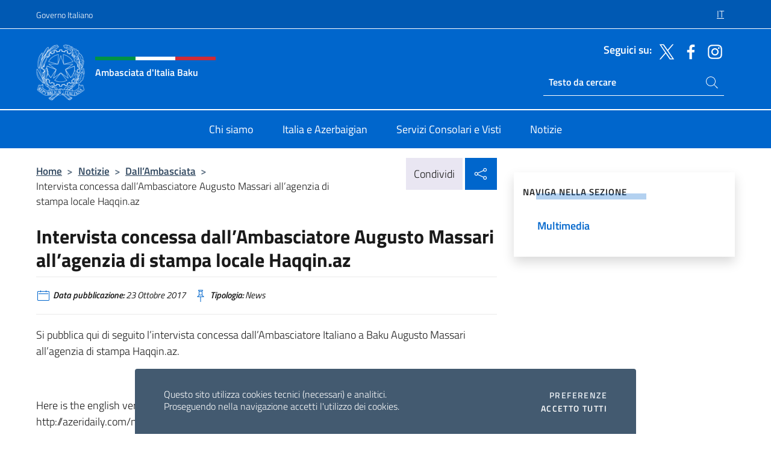

--- FILE ---
content_type: text/html; charset=UTF-8
request_url: https://ambbaku.esteri.it/it/news/dall_ambasciata/2017/10/intervista-concessa-dall-ambasciatore/
body_size: 12469
content:
<!DOCTYPE html>
<html lang="it-IT">
<head>
	<meta charset="UTF-8">
	<meta name="viewport" content="width=device-width, initial-scale=1, shrink-to-fit=no">
	<meta name="author" content="Ministero degli Affari Esteri e della Cooperazione Internazionale">
	<link rel="profile" href="https://gmpg.org/xfn/11">

	<title>Intervista concessa dall&#8217;Ambasciatore Augusto Massari all&#8217;agenzia di stampa locale Haqqin.az &#8211; Ambasciata d&#039;Italia Baku</title>
<meta name='robots' content='max-image-preview:large' />
	<style>img:is([sizes="auto" i], [sizes^="auto," i]) { contain-intrinsic-size: 3000px 1500px }</style>
	<link rel="alternate" hreflang="it" href="https://ambbaku.esteri.it/it/news/dall_ambasciata/2017/10/intervista-concessa-dall-ambasciatore/" />
<link rel="alternate" hreflang="x-default" href="https://ambbaku.esteri.it/it/news/dall_ambasciata/2017/10/intervista-concessa-dall-ambasciatore/" />
<link rel="alternate" type="application/rss+xml" title="Ambasciata d&#039;Italia Baku &raquo; Feed" href="https://ambbaku.esteri.it/it/feed/" />
<link rel="alternate" type="application/rss+xml" title="Ambasciata d&#039;Italia Baku &raquo; Feed dei commenti" href="https://ambbaku.esteri.it/it/comments/feed/" />
<link rel='stylesheet' id='iwy-search-autocomplete-css' href='https://ambbaku.esteri.it/wp-content/plugins/iwy-search-autocomplete/public/css/iwy-search-autocomplete-public.min.css?ver=1.0.0' media='all' />
<link rel='stylesheet' id='bootstrap-italia-css-css' href='https://ambbaku.esteri.it/wp-content/themes/sedi-tema/assets/css/bootstrap-italia.min.css?ver=2.5.0' media='all' />
<link rel='stylesheet' id='custom-style-css' href='https://ambbaku.esteri.it/wp-content/themes/sedi-tema/assets/css/custom.min.css?ver=2.5.0' media='all' />
<script id="wpml-cookie-js-extra">
var wpml_cookies = {"wp-wpml_current_language":{"value":"it","expires":1,"path":"\/"}};
var wpml_cookies = {"wp-wpml_current_language":{"value":"it","expires":1,"path":"\/"}};
</script>
<script defer src="https://ambbaku.esteri.it/wp-content/plugins/sitepress-multilingual-cms/res/js/cookies/language-cookie.js?ver=486900" id="wpml-cookie-js" defer data-wp-strategy="defer"></script>
<script defer src="https://ambbaku.esteri.it/wp-includes/js/jquery/jquery.min.js?ver=3.7.1" id="jquery-core-js"></script>
<link rel="https://api.w.org/" href="https://ambbaku.esteri.it/it/wp-json/" /><link rel="alternate" title="JSON" type="application/json" href="https://ambbaku.esteri.it/it/wp-json/wp/v2/posts/1473" /><link rel="EditURI" type="application/rsd+xml" title="RSD" href="https://ambbaku.esteri.it/xmlrpc.php?rsd" />

<link rel="canonical" href="https://ambbaku.esteri.it/it/news/dall_ambasciata/2017/10/intervista-concessa-dall-ambasciatore/" />
<link rel='shortlink' href='https://ambbaku.esteri.it/it/?p=1473' />
<link rel="alternate" title="oEmbed (JSON)" type="application/json+oembed" href="https://ambbaku.esteri.it/it/wp-json/oembed/1.0/embed?url=https%3A%2F%2Fambbaku.esteri.it%2Fit%2Fnews%2Fdall_ambasciata%2F2017%2F10%2Fintervista-concessa-dall-ambasciatore%2F" />
<link rel="alternate" title="oEmbed (XML)" type="text/xml+oembed" href="https://ambbaku.esteri.it/it/wp-json/oembed/1.0/embed?url=https%3A%2F%2Fambbaku.esteri.it%2Fit%2Fnews%2Fdall_ambasciata%2F2017%2F10%2Fintervista-concessa-dall-ambasciatore%2F&#038;format=xml" />
<meta name="generator" content="WPML ver:4.8.6 stt:65,27;" />
        <!-- Matomo -->
<script type="text/javascript">
  var _paq = window._paq = window._paq || [];
  /* tracker methods like "setCustomDimension" should be called before "trackPageView" */
  _paq.push(['trackPageView']);
  _paq.push(['enableLinkTracking']);
  (function() {
    var u="https://ingestion.webanalytics.italia.it/";
    _paq.push(['setTrackerUrl', u+'matomo.php']);
    _paq.push(['setSiteId', '39628']);
    var d=document, g=d.createElement('script'), s=d.getElementsByTagName('script')[0];
    g.type='text/javascript'; g.async=true; g.src=u+'matomo.js'; s.parentNode.insertBefore(g,s);
  })();
</script>
<!-- End Matomo Code -->

	<meta property="og:title" content="Intervista concessa dall&#8217;Ambasciatore Augusto Massari all&#8217;agenzia di stampa locale Haqqin.az"><meta property="og:type" content="article"><meta property="og:url" content="https://ambbaku.esteri.it/it/news/dall_ambasciata/2017/10/intervista-concessa-dall-ambasciatore/"><meta property="og:image" content="https://ambbaku.esteri.it/wp-content/themes/sedi-tema/assets/img/img-default.jpg"><meta property="og:description" content="Si pubblica qui di seguito l&#8217;intervista concessa dall&#8217;Ambasciatore Italiano a Baku Augusto Massari all&#8217;agenzia di stampa Haqqin.az.   Here is the english version of the interview of the Italian Ambassador: http://azeridaily.com/news/32902 Интервью Посла Италии на русском языке: https://haqqin.az/news/113616 İtaliya Səfirinin müsahibəsinin azərbaycan dilində oxumaq üçün bura klikləyin: http://virtualaz.org/uzbeuz/105553"><link rel="icon" href="https://ambbaku.esteri.it/wp-content/uploads/2023/04/repubblica-italiana-logo-scuro.png" sizes="32x32" />
<link rel="icon" href="https://ambbaku.esteri.it/wp-content/uploads/2023/04/repubblica-italiana-logo-scuro.png" sizes="192x192" />
<link rel="apple-touch-icon" href="https://ambbaku.esteri.it/wp-content/uploads/2023/04/repubblica-italiana-logo-scuro.png" />
<meta name="msapplication-TileImage" content="https://ambbaku.esteri.it/wp-content/uploads/2023/04/repubblica-italiana-logo-scuro.png" />
</head>

<body class="wp-singular post-template-default single single-post postid-1473 single-format-standard wp-custom-logo wp-theme-sedi-tema">

 <!-- Cookiebar -->
 <div class="cookiebar">
    <p>Questo sito utilizza cookies tecnici (necessari) e analitici. <br>Proseguendo nella navigazione accetti l'utilizzo dei cookies.</p>
    <div class="cookiebar-buttons">
        <button id="pref-modal" class="cookiebar-btn" data-bs-toggle="modal" data-bs-target="#modalcookie">Preferenze<span class="visually-hidden"> cookies</span></button>
        <button data-bs-accept="cookiebar" class="cookiebar-btn cookiebar-confirm">Accetto tutti<span class="visually-hidden">  i cookies</span></button>
    </div>
</div>

<div id="page" class="site">
	<!-- Skiplinks -->
	<div class="skiplinks">
    	<a class="visually-hidden visually-hidden-focusable" href="#primary">Salta al contenuto</a>
  	</div>
	
	<!-- Header del sito -->
	<header id="masthead" class="site-header it-header-wrapper it-header-sticky" data-bs-toggle="sticky" data-bs-position-type="fixed" data-bs-sticky-class-name="is-sticky" data-bs-target="#header-nav-wrapper">

	    <!-- Top bar del sito -->
		<div class="it-header-slim-wrapper thead-dark">
          <div class="container">
            <div class="row">
              <div class="col-12">
                <div class="it-header-slim-wrapper-content ps-0">
                  <a class="d-lg-block navbar-brand" href="https://www.governo.it/">Governo Italiano</a>
                  <div class="it-header-slim-right-zone"> 
                        <div class="row">
                          <div class="col-12">
                            <div class="link-list-wrapper">
                              <ul id="top-menu" class="link-list lang-menu list-inline"><li id="menu-item-wpml-ls-4-it" class="menu-item wpml-ls-slot-4 wpml-ls-item wpml-ls-item-it wpml-ls-current-language wpml-ls-menu-item wpml-ls-first-item wpml-ls-last-item menu-item-type-wpml_ls_menu_item menu-item-object-wpml_ls_menu_item menu-item-wpml-ls-4-it"><a href="https://ambbaku.esteri.it/it/news/dall_ambasciata/2017/10/intervista-concessa-dall-ambasciatore/" role="menuitem"><span class="text-white"><span class="wpml-ls-display">IT</span></span></a></li>
</ul>                              <!-- <ul class="link-list list-inline lang-menu">
                                <li class="list-inline-item">
                                  <a class="list-item text-white active" href="#"><span class="text-white">ITA</span></a>
                                </li>
                                <li class="list-inline-item">
                                  <a class="list-item text-white" href="#"><span class="text-white">ENG</span></a>
                                </li>
                                <li class="list-inline-item">
                                  <a class="list-item text-white" href="#"><span class="text-white">ARA</span></a>
                                </li>
                              </ul> -->
                            </div>
                          </div>
                        </div>        
                  </div>
                </div>
              </div>
            </div>
          </div>
        </div>
	
	<!-- Contenitore logo, cerca, social e menù -->
	<section class="it-nav-wrapper">
  <h2 class="visually-hidden">Intestazione sito, social e menù</h2>
		<div class="site-branding it-header-center-wrapper">
		
		<!-- Bandiera italiana o riga total white -->
		<div class="flag_container clearfix">
            <div class="white clearfix"></div>
            <div class="white clearfix"></div>
            <div class="white clearfix"></div>
        </div>

		<!-- Container elemnti -->
		<div class="container">
              <div class="row">
                <div class="col-12">
                  <div class="it-header-center-content-wrapper ps-0">
                    <div class="it-brand-wrapper">
					<a href="https://ambbaku.esteri.it/it/" rel="home">
              <picture>
                <source type="image/webp" srcset="https://ambbaku.esteri.it/wp-content/themes/sedi-tema/assets/img/logo-mae-2x.webp 2x, https://ambbaku.esteri.it/wp-content/themes/sedi-tema/assets/img/logo-mae.webp 1x">
                <source type="image/png" srcset="https://ambbaku.esteri.it/wp-content/themes/sedi-tema/assets/img/logo-mae.png">
                <img class="logo-img" width="82" height="94" src="https://ambbaku.esteri.it/wp-content/themes/sedi-tema/assets/img/logo-mae.png" alt="Logo Ambasciata d&#039;Italia Baku">
              </picture>
                <div class="it-brand-text ps-3 w-75">
                  <div class="flag_container clearfix logo-flag">
                    <div class="green clearfix"></div>
                    <div class="white clearfix"></div>
                    <div class="red clearfix"></div>
                  </div>
                                        <p class="no_toc title-site">Ambasciata d&#039;Italia Baku</p>
                                        <p class="site-description visually-hidden">Sito Ufficiale Ambasciata d&#039;Italia a Baku</p>
                                            </div>
                      </a>
                    </div>
                    <div class="it-right-zone flex-column header-right-column">
                                            <section class="it-socials d-none d-md-flex hidden-md">
                        <p class="h6 title-social">Seguici su:</p>
                        <ul>
                                                    <li>
                            <a aria-label="Vai al canale twitter" href="https://twitter.com/ItalyinBaku" target="_blank" rel="noopener">
                            <img class="ico-head" src="https://ambbaku.esteri.it/wp-content/themes/sedi-tema/assets/img/social-header/twitter-ico.svg" alt="Vai al canale twitter"/></a>
                          </li>
                                                    <li>
                            <a aria-label="Vai al canale facebook" href="https://www.facebook.com/ambasciatabaku/" target="_blank" rel="noopener">
                            <img class="ico-head" src="https://ambbaku.esteri.it/wp-content/themes/sedi-tema/assets/img/social-header/facebook-ico.svg" alt="Vai al canale facebook"/></a>
                          </li>
                                                    <li>
                            <a aria-label="Vai al canale instagram" href="https://www.instagram.com/italyinbaku/" target="_blank" rel="noopener">
                            <img class="ico-head" src="https://ambbaku.esteri.it/wp-content/themes/sedi-tema/assets/img/social-header/instagram-ico.svg" alt="Vai al canale instagram"/></a>
                          </li>
                                                  </ul>
                      </section>
                                            <section role="search" class="mt-auto it-search-wrapper">
		<h2 class="visually-hidden">Ricerca sito live</h2>
			<div class="form-group search-head" id="box-live-search">
				<label for="search-live" class="visually-hidden">Cerca nel sito</label>
				<input id="search-live" type="search" class="autocomplete text-white" placeholder="Testo da cercare" name="autocomplete">
				<span class="autocomplete-icon" aria-hidden="true">
					<svg class="icon icon-sm icon-white"><use xlink:href="https://ambbaku.esteri.it/wp-content/themes/sedi-tema/assets/svg/sprites.svg#it-search"></use></svg>
				</span>
				
				<ul class="autocomplete-search search-overlay" id="wrapper-lis-search">
				
					<li><a id="default-text" href="#">
						<span class="autocomplete-search-text">
							digita...</span>
						</a>
					</li>
					
				</ul>
			</div>        
			</section>                     
                    </div>
                  </div>
                </div>
              </div>
            </div>
		</div><!-- .site-branding -->
	
	<!-- Contenitore della navigazione -->
	<div id="header-nav-wrapper" class="it-header-navbar-wrapper">
		<div class="container">
			<div class="row">
				<div class="col-12">
					<nav id="site-navigation" class="main-navigation navbar navbar-expand-lg theme-dark-mobile">
					  <button class="custom-navbar-toggler" type="button" aria-controls="navbarNavQ" aria-expanded="false" aria-label="Mostra/Nascondi la navigazione" data-bs-toggle="navbarcollapsible" data-bs-target="#navbarNavQ">
                  <svg class="icon icon-light icon-sm"><use xlink:href="https://ambbaku.esteri.it/wp-content/themes/sedi-tema/assets/svg/sprites.svg#it-burger"></use></svg>
            </button>
						<div class="navbar-collapsable" id="navbarNavQ">
							<div class="overlay"></div>
							<div class="close-div bg-transparent">
								<button class="btn close-menu" type="button">
								<svg class="icon icon-lg icon-white">
                  <use xlink:href="https://ambbaku.esteri.it/wp-content/themes/sedi-tema/assets/svg/sprites.svg#it-close"></use>
                </svg>
								<span class="visually-hidden">Chiudi</span>
								</button>
							</div>
							<div class="menu-wrapper">
								<div class="logo-menu-mobile border-bottom p-4">
                  <div class="col-sm-8 pb-2">   
                  <span class="text-white h4">Menu</span>
                          </div>
								</div>
								<ul id="primary-menu" class="navbar-nav mx-auto"><li id="nav-menu-item-27" class="nav-item dropdown megamenu  menu-item-even menu-item-depth-0 menu-item menu-item-type-post_type menu-item-object-page"><a href="https://ambbaku.esteri.it/it/chi-siamo/" class="nav-link main-menu-link list-item"><span>Chi siamo</span></a><li id="nav-menu-item-26" class="nav-item dropdown megamenu  menu-item-even menu-item-depth-0 menu-item menu-item-type-post_type menu-item-object-page"><a href="https://ambbaku.esteri.it/it/italia-e-azerbaigian/" class="nav-link main-menu-link list-item"><span>Italia e Azerbaigian</span></a><li id="nav-menu-item-25" class="nav-item dropdown megamenu  menu-item-even menu-item-depth-0 menu-item menu-item-type-post_type menu-item-object-page"><a href="https://ambbaku.esteri.it/it/servizi-consolari-e-visti/" class="nav-link main-menu-link list-item"><span>Servizi Consolari e Visti</span></a><li id="nav-menu-item-24" class="nav-item dropdown megamenu  menu-item-even menu-item-depth-0 menu-item menu-item-type-post_type menu-item-object-page"><a href="https://ambbaku.esteri.it/it/news/" class="nav-link main-menu-link list-item"><span>Notizie</span></a></ul>                  <!-- Form ricerca mobile -->
								<div class="form-group mobile-search mt-2 p-2">
									<form role="search" method="get" action="https://ambbaku.esteri.it/it/">
										<input id="ricerca-mobile" name="s" type="search" placeholder="Cerca nel sito">
											
											<button type="submit" class="autocomplete-icon icon-search-submit-mobile" aria-hidden="true">
												<svg class="icon icon-sm icon-primary"><use xlink:href="https://ambbaku.esteri.it/wp-content/themes/sedi-tema/assets/svg/sprites.svg#it-search"></use></svg>
                        <span class="d-none">Cerca nel sito</span>
											</button>
										<label for="ricerca-mobile" class="visually-hidden">Cerca nel sito</label>
									</form>
								</div>
							</div><!-- .menu-wrapper -->
						</div><!-- .navbar-collapsable -->
					</nav><!-- #site-navigation -->
				</div>
			</div>
		</div>
	</div><!-- .it-header-navbar-wrapper -->
 </section>
</header><!-- #masthead -->
	<main id="primary" class="site-main container mt-3">
			<div class="row">
				<div class="col-lg-8">
					<!-- Breadcrumbs e social sharing -->
					<div class="row">
						<div class="col-lg-8">
							<nav class="breadcrumb-container" aria-label="breadcrumb"><ol class="breadcrumb"><li class="breadcrumb-item"><a href="https://ambbaku.esteri.it/it/">Home</a><span class="separator">&gt;</span></li><li class="breadcrumb-item"><li class="breadcrumb-item">
                                <a href="https://ambbaku.esteri.it/it/news/">Notizie</a></li><li class="breadcrumb-item"><span class="separator">&gt;</span></li><li class="breadcrumb-item">
                                <a href="https://ambbaku.esteri.it/it/news/dall_ambasciata/">Dall&#8217;Ambasciata</a></li><li class="breadcrumb-item"><span class="separator">&gt;</span></li><li class="breadcrumb-item active" aria-current="page">Intervista concessa dall&#8217;Ambasciatore Augusto Massari all&#8217;agenzia di stampa locale Haqqin.az</li></ol></nav>						</div>
						<div class="col-lg-4">
							
    <!-- Share button -->
    <div class="share_buttons reveal-content clearfix">
        <div class="share_buttons_container float-start clearfix pe-2">
            <a href="https://www.facebook.com/sharer/sharer.php?u=https://ambbaku.esteri.it/it/intervista-concessa-dall-ambasciatore/" title="Condividi su Facebook">
                <svg class="icon icon-lg icon-padded bg-primary icon-white">
                    <use xlink:href="https://ambbaku.esteri.it/wp-content/themes/sedi-tema/assets/svg/sprites.svg#it-facebook"></use>
                </svg>
                <span class="visually-hidden">Condividi su Facebook</span>
            </a>
            <a href="https://twitter.com/intent/tweet?url=https://ambbaku.esteri.it/it/intervista-concessa-dall-ambasciatore/" title="Condividi su Twitter">
                <svg class="icon icon-lg icon-padded bg-primary icon-white">
                    <use xlink:href="https://ambbaku.esteri.it/wp-content/themes/sedi-tema/assets/svg/sprites.svg#it-twitter"></use>
                </svg>
                <span class="visually-hidden">Condividi su Twitter</span>
            </a>
            <a href="https://api.whatsapp.com/send?text=https://ambbaku.esteri.it/it/intervista-concessa-dall-ambasciatore/" data-action="share/whatsapp/share" title="Condividi su Whatsapp">
                <svg class="icon icon-lg icon-padded bg-primary icon-white">
                    <use xlink:href="https://ambbaku.esteri.it/wp-content/themes/sedi-tema/assets/svg/sprites.svg#it-whatsapp"></use>
                </svg>
                <span class="visually-hidden">Condividi su Whatsapp</span>
            </a>
        </div>
        <!-- /share_buttons_container -->
        <span class="bg-light share-span">Condividi</span>
            <a href="#" onclick="return false" title="Condividi sui Social Network" class="share_buttons_trigger reveal-trigger">
                <svg class="icon icon-lg icon-padded bg-primary icon-white align-middle">
                  <use xlink:href="https://ambbaku.esteri.it/wp-content/themes/sedi-tema/assets/svg/sprites.svg#it-share"></use>
                </svg>
                <span class="visually-hidden">Condividi sui Social Network</span>
            </a>
    </div>						</div>
					</div>
		
<article id="post-1473" class="post-1473 post type-post status-publish format-standard hentry">
	
	<header class="entry-header">
		<h1 class="entry-title h3">Intervista concessa dall&#8217;Ambasciatore Augusto Massari all&#8217;agenzia di stampa locale Haqqin.az</h1>	</header><!-- .entry-header -->

	
		<div class="entry-meta">
					<ul class="list-inline">
        	<li class="list-inline-item">
				<svg class="icon icon-primary icon-sm">
					<use xlink:href="https://ambbaku.esteri.it/wp-content/themes/sedi-tema/assets/svg/sprites.svg#it-calendar"></use>
				</svg>
				<small>
					<b> Data pubblicazione:</b> 23 Ottobre 2017				</small>
				</li>
            <li class="list-inline-item">
				<svg class="icon icon-primary icon-sm">
					<use xlink:href="https://ambbaku.esteri.it/wp-content/themes/sedi-tema/assets/svg/sprites.svg#it-pin"></use>
				</svg>
				<small>
					<b>Tipologia:</b> News				</small>
			</li>
		</ul>
				</div><!-- .entry-meta -->

	<div class="entry-content">
		<p>Si pubblica qui di seguito l&#8217;intervista concessa dall&#8217;Ambasciatore Italiano a Baku Augusto Massari all&#8217;agenzia di stampa Haqqin.az.</p>
<p> </p>
<p>Here is the english version of the interview of the Italian Ambassador: http://azeridaily.com/news/32902</p>
<p>Интервью Посла Италии на русском языке: https://haqqin.az/news/113616</p>
<p>İtaliya Səfirinin müsahibəsinin azərbaycan dilində oxumaq üçün bura klikləyin: http://virtualaz.org/uzbeuz/105553</p>
	</div><!-- .entry-content -->

	<footer class="entry-footer">
			</footer><!-- .entry-footer -->
</article><!-- #post-1473 -->
			</div><!-- .col-lg-8 -->
			
<aside id="secondary" class="widget-area col-lg-4 ps-3 d-none d-lg-block d-xl-block affix-parent">
	<div class="sidebar-wrapper affix-top side-affix">
		<section id="iwy_widget_walker-3" class="widget widget_iwy_widget_walker">    <h4 class="h4 widget-title no-toc">Naviga nella sezione</h4>        <div class="sidebar-linklist-wrapper side-scrool">
            <div class="link-list-wrapper">
              <ul class="link-list">
                                    <li data-order="0">
                      <a href="https://ambbaku.esteri.it/it/news/multimedia/" class="list-item large medium right-icon " title="Multimedia"><span>Multimedia </span>
                                                </a>
                                            </li>   
                              </ul>
            </div>
        </div>
        </section>	</div>
</aside><!-- #secondary -->
		   </div><!-- .row -->
	</main><!-- #main -->

<!-- Sezione correlati -->
<section class="container-fluid c-line neutral-2-bg-a1 pb-4 pt-4">
    <div class="container">
      	<div class="row">
        	<div class="col-12">
          	<!-- Carousel gallery -->
          	<div class="it-carousel-wrapper it-carousel-landscape-abstract-three-cols splide" data-bs-carousel-splide>
			  <div class="it-header-block-title">
			  	<h3 class="no_toc fw-normal">Ti potrebbe interessare anche..</h3>
			  </div><!-- /.it-header-block-title -->
			  <div class="splide__track">
				<ul class="splide__list">
											<li class="splide__slide">
							<article class="it-single-slide-wrapper">
								<!--start card-->
								<div class="card-wrapper card-space">
									<div class="card card-big no-after">
										<div class="img-responsive-wrapper">
											<div class="img-responsive">
												<figure class="img-wrapper">
																										<img class="img-fluid" width="640" height="421" src="https://ambbaku.esteri.it/wp-content/uploads/2026/01/REFERENDUM-CONFERMATIVO-2026-2-768x505.jpg" srcset="https://ambbaku.esteri.it/wp-content/uploads/2026/01/REFERENDUM-CONFERMATIVO-2026-2.jpg 1600w, https://ambbaku.esteri.it/wp-content/uploads/2026/01/REFERENDUM-CONFERMATIVO-2026-2-300x197.jpg 300w, https://ambbaku.esteri.it/wp-content/uploads/2026/01/REFERENDUM-CONFERMATIVO-2026-2-1024x674.jpg 1024w, https://ambbaku.esteri.it/wp-content/uploads/2026/01/REFERENDUM-CONFERMATIVO-2026-2-768x505.jpg 768w" sizes="(max-width: 1600px) 100vw, 1600px" alt="" title="REFERENDUM CONFERMATIVO 2026">
												  
												</figure>
											</div>
										</div>
										<div class="card-body px-3 px-md-4">
											<h5 class="card-title correlato"><a class="text-decoration-none text-body" href="https://ambbaku.esteri.it/it/news/dall_ambasciata/2026/01/referendum-confermativo-22-23-marzo-2026-opzione-degli-elettori-temporaneamente-allestero/" title="Vai a Referendum Confermativo 22-23 marzo 2026. OPZIONE DEGLI ELETTORI TEMPORANEAMENTE ALL’ESTERO">Referendum Confermativo 22-23 marzo 2026. OPZIONE DEGLI ELETTORI TEMPORANEAMENTE ALL’ESTERO</a></h5>
											<p class="card-text">Con decreto del Presidente della Repubblica del 13/01/2026, pubblicato nella Gazzetta Ufficiale del 14/01/2026, è stata...</p>
											<footer class="it-card-footer">
												<a href="https://ambbaku.esteri.it/it/news/dall_ambasciata/2026/01/referendum-confermativo-22-23-marzo-2026-opzione-degli-elettori-temporaneamente-allestero/" title="Vai all'articolo Referendum Confermativo 22-23 marzo 2026. OPZIONE DEGLI ELETTORI TEMPORANEAMENTE ALL’ESTERO" class="btn btn-outline-primary btn-sm">Leggi<span class="visually-hidden">Referendum Confermativo 22-23 marzo 2026. OPZIONE DEGLI ELETTORI TEMPORANEAMENTE ALL’ESTERO</span></a>
											</footer>
										</div><!-- ./card-body -->
									</div><!-- ./card -->
								</div><!--end card-->
							</article><!--.it-single-slide-wrapper-->
						</li>
											<li class="splide__slide">
							<article class="it-single-slide-wrapper">
								<!--start card-->
								<div class="card-wrapper card-space">
									<div class="card card-big no-after">
										<div class="img-responsive-wrapper">
											<div class="img-responsive">
												<figure class="img-wrapper">
																										<img class="img-fluid" width="640" height="421" src="https://ambbaku.esteri.it/wp-content/uploads/2026/01/REFERENDUM-CONFERMATIVO-2026-1-768x505.jpg" srcset="https://ambbaku.esteri.it/wp-content/uploads/2026/01/REFERENDUM-CONFERMATIVO-2026-1.jpg 1600w, https://ambbaku.esteri.it/wp-content/uploads/2026/01/REFERENDUM-CONFERMATIVO-2026-1-300x197.jpg 300w, https://ambbaku.esteri.it/wp-content/uploads/2026/01/REFERENDUM-CONFERMATIVO-2026-1-1024x674.jpg 1024w, https://ambbaku.esteri.it/wp-content/uploads/2026/01/REFERENDUM-CONFERMATIVO-2026-1-768x505.jpg 768w" sizes="(max-width: 1600px) 100vw, 1600px" alt="" title="REFERENDUM CONFERMATIVO 2026">
												  
												</figure>
											</div>
										</div>
										<div class="card-body px-3 px-md-4">
											<h5 class="card-title correlato"><a class="text-decoration-none text-body" href="https://ambbaku.esteri.it/it/news/dall_ambasciata/2026/01/referendum-confermativo-22-23-marzo-2026-voto-per-corrispondenza-dei-cittadini-italiani-allestero-e-opzione-per-il-voto-in-italia/" title="Vai a REFERENDUM CONFERMATIVO 22 - 23 MARZO 2026. VOTO PER CORRISPONDENZA DEI CITTADINI ITALIANI ALL’ESTERO E OPZIONE PER IL VOTO IN ITALIA">REFERENDUM CONFERMATIVO 22 - 23 MARZO 2026. VOTO PER CORRISPONDENZA DEI CITTADINI ITALIANI ALL’ESTERO E OPZIONE PER IL VOTO IN ITALIA</a></h5>
											<p class="card-text">Con decreto del Presidente della Repubblica del 13/01/2026, pubblicato nella Gazzetta Ufficiale del 14/01/2026, è...</p>
											<footer class="it-card-footer">
												<a href="https://ambbaku.esteri.it/it/news/dall_ambasciata/2026/01/referendum-confermativo-22-23-marzo-2026-voto-per-corrispondenza-dei-cittadini-italiani-allestero-e-opzione-per-il-voto-in-italia/" title="Vai all'articolo REFERENDUM CONFERMATIVO 22 - 23 MARZO 2026. VOTO PER CORRISPONDENZA DEI CITTADINI ITALIANI ALL’ESTERO E OPZIONE PER IL VOTO IN ITALIA" class="btn btn-outline-primary btn-sm">Leggi<span class="visually-hidden">REFERENDUM CONFERMATIVO 22 - 23 MARZO 2026. VOTO PER CORRISPONDENZA DEI CITTADINI ITALIANI ALL’ESTERO E OPZIONE PER IL VOTO IN ITALIA</span></a>
											</footer>
										</div><!-- ./card-body -->
									</div><!-- ./card -->
								</div><!--end card-->
							</article><!--.it-single-slide-wrapper-->
						</li>
											<li class="splide__slide">
							<article class="it-single-slide-wrapper">
								<!--start card-->
								<div class="card-wrapper card-space">
									<div class="card card-big no-after">
										<div class="img-responsive-wrapper">
											<div class="img-responsive">
												<figure class="img-wrapper">
																										<img class="img-fluid" width="640" height="560" src="https://ambbaku.esteri.it/wp-content/uploads/2025/04/Business-insight-logo-768x672.png" srcset="https://ambbaku.esteri.it/wp-content/uploads/2025/04/Business-insight-logo.png 791w, https://ambbaku.esteri.it/wp-content/uploads/2025/04/Business-insight-logo-300x262.png 300w, https://ambbaku.esteri.it/wp-content/uploads/2025/04/Business-insight-logo-768x672.png 768w" sizes="(max-width: 791px) 100vw, 791px" alt="" title="Business-insight-logo">
												  
												</figure>
											</div>
										</div>
										<div class="card-body px-3 px-md-4">
											<h5 class="card-title correlato"><a class="text-decoration-none text-body" href="https://ambbaku.esteri.it/it/news/dall_ambasciata/2025/12/business-insights-from-italy-a-letter-to-international-investors-june-issue/" title="Vai a Business Insights from Italy – A letter to international investors (December)">Business Insights from Italy – A letter to international investors (December)</a></h5>
											<p class="card-text">Business Insights from Italy – A letter to international investors is the monthly magazine published...</p>
											<footer class="it-card-footer">
												<a href="https://ambbaku.esteri.it/it/news/dall_ambasciata/2025/12/business-insights-from-italy-a-letter-to-international-investors-june-issue/" title="Vai all'articolo Business Insights from Italy – A letter to international investors (December)" class="btn btn-outline-primary btn-sm">Leggi<span class="visually-hidden">Business Insights from Italy – A letter to international investors (December)</span></a>
											</footer>
										</div><!-- ./card-body -->
									</div><!-- ./card -->
								</div><!--end card-->
							</article><!--.it-single-slide-wrapper-->
						</li>
											<li class="splide__slide">
							<article class="it-single-slide-wrapper">
								<!--start card-->
								<div class="card-wrapper card-space">
									<div class="card card-big no-after">
										<div class="img-responsive-wrapper">
											<div class="img-responsive">
												<figure class="img-wrapper">
																										<img class="img-fluid" width="640" height="360" src="https://ambbaku.esteri.it/wp-content/uploads/2025/12/SSI_LM_MEIS-768x432.jpg" srcset="https://ambbaku.esteri.it/wp-content/uploads/2025/12/SSI_LM_MEIS.jpg 1920w, https://ambbaku.esteri.it/wp-content/uploads/2025/12/SSI_LM_MEIS-300x169.jpg 300w, https://ambbaku.esteri.it/wp-content/uploads/2025/12/SSI_LM_MEIS-1024x576.jpg 1024w, https://ambbaku.esteri.it/wp-content/uploads/2025/12/SSI_LM_MEIS-768x432.jpg 768w" sizes="(max-width: 1920px) 100vw, 1920px" alt="" title="SSI_LM_MEIS">
												  
												</figure>
											</div>
										</div>
										<div class="card-body px-3 px-md-4">
											<h5 class="card-title correlato"><a class="text-decoration-none text-body" href="https://ambbaku.esteri.it/it/news/dall_ambasciata/2025/12/avviso-pubblico-per-lofferta-di-sponsorizzazioni/" title="Vai a Avviso pubblico per l’offerta di sponsorizzazioni">Avviso pubblico per l’offerta di sponsorizzazioni</a></h5>
											<p class="card-text">Si pubblica il seguente AVVISO per l&#039;offerta di sponsorizzazioni per la realizzazione di eventi promozionali...</p>
											<footer class="it-card-footer">
												<a href="https://ambbaku.esteri.it/it/news/dall_ambasciata/2025/12/avviso-pubblico-per-lofferta-di-sponsorizzazioni/" title="Vai all'articolo Avviso pubblico per l’offerta di sponsorizzazioni" class="btn btn-outline-primary btn-sm">Leggi<span class="visually-hidden">Avviso pubblico per l’offerta di sponsorizzazioni</span></a>
											</footer>
										</div><!-- ./card-body -->
									</div><!-- ./card -->
								</div><!--end card-->
							</article><!--.it-single-slide-wrapper-->
						</li>
											<li class="splide__slide">
							<article class="it-single-slide-wrapper">
								<!--start card-->
								<div class="card-wrapper card-space">
									<div class="card card-big no-after">
										<div class="img-responsive-wrapper">
											<div class="img-responsive">
												<figure class="img-wrapper">
																										<img class="img-fluid" width="640" height="422" src="https://ambbaku.esteri.it/wp-content/uploads/2025/11/violenza-sulle-donne_2025a_sito-768x506.jpg" srcset="https://ambbaku.esteri.it/wp-content/uploads/2025/11/violenza-sulle-donne_2025a_sito.jpg 1920w, https://ambbaku.esteri.it/wp-content/uploads/2025/11/violenza-sulle-donne_2025a_sito-300x198.jpg 300w, https://ambbaku.esteri.it/wp-content/uploads/2025/11/violenza-sulle-donne_2025a_sito-1024x674.jpg 1024w, https://ambbaku.esteri.it/wp-content/uploads/2025/11/violenza-sulle-donne_2025a_sito-768x506.jpg 768w" sizes="(max-width: 1920px) 100vw, 1920px" alt="" title="violenza sulle donne_2025a_sito">
												  
												</figure>
											</div>
										</div>
										<div class="card-body px-3 px-md-4">
											<h5 class="card-title correlato"><a class="text-decoration-none text-body" href="https://ambbaku.esteri.it/it/news/dall_ambasciata/2025/11/giornata-internazionale-per-leliminazione-della-violenza-contro-le-donne/" title="Vai a Giornata Internazionale per l’eliminazione della violenza contro le donne">Giornata Internazionale per l’eliminazione della violenza contro le donne</a></h5>
											<p class="card-text">In occasione della Giornata Internazionale per l’eliminazione della violenza contro le donne, il Ministro degli...</p>
											<footer class="it-card-footer">
												<a href="https://ambbaku.esteri.it/it/news/dall_ambasciata/2025/11/giornata-internazionale-per-leliminazione-della-violenza-contro-le-donne/" title="Vai all'articolo Giornata Internazionale per l’eliminazione della violenza contro le donne" class="btn btn-outline-primary btn-sm">Leggi<span class="visually-hidden">Giornata Internazionale per l’eliminazione della violenza contro le donne</span></a>
											</footer>
										</div><!-- ./card-body -->
									</div><!-- ./card -->
								</div><!--end card-->
							</article><!--.it-single-slide-wrapper-->
						</li>
											<li class="splide__slide">
							<article class="it-single-slide-wrapper">
								<!--start card-->
								<div class="card-wrapper card-space">
									<div class="card card-big no-after">
										<div class="img-responsive-wrapper">
											<div class="img-responsive">
												<figure class="img-wrapper">
																										<picture>
														<source type="image/webp" srcset="https://ambbaku.esteri.it/wp-content/themes/sedi-tema/assets/img/img-default.webp">
														<source type="image/jpg" srcset="https://ambbaku.esteri.it/wp-content/themes/sedi-tema/assets/img/img-default.jpg">
														<img class="img-fluid" width="416" height="234" src="https://ambbaku.esteri.it/wp-content/themes/sedi-tema/assets/img/img-default.jpg" alt="TERMINE ULTIMO PER PRESENTARE DOMANDA DI VISTO STUDIO (DEADLINE TO APPLY FOR STUDY VISA)" title="TERMINE ULTIMO PER PRESENTARE DOMANDA DI VISTO STUDIO (DEADLINE TO APPLY FOR STUDY VISA)">
													</picture>
												  
												</figure>
											</div>
										</div>
										<div class="card-body px-3 px-md-4">
											<h5 class="card-title correlato"><a class="text-decoration-none text-body" href="https://ambbaku.esteri.it/it/news/dall_ambasciata/2025/11/termine-ultimo-per-presentare-domanda-di-visto-studio-deadline-to-apply-for-study-visa/" title="Vai a TERMINE ULTIMO PER PRESENTARE DOMANDA DI VISTO STUDIO (DEADLINE TO APPLY FOR STUDY VISA)">TERMINE ULTIMO PER PRESENTARE DOMANDA DI VISTO STUDIO (DEADLINE TO APPLY FOR STUDY VISA)</a></h5>
											<p class="card-text">Si ricorda agli studenti universitari iscritti all&#039;anno accademico 2025/2026 che il termine ultimo per presentare...</p>
											<footer class="it-card-footer">
												<a href="https://ambbaku.esteri.it/it/news/dall_ambasciata/2025/11/termine-ultimo-per-presentare-domanda-di-visto-studio-deadline-to-apply-for-study-visa/" title="Vai all'articolo TERMINE ULTIMO PER PRESENTARE DOMANDA DI VISTO STUDIO (DEADLINE TO APPLY FOR STUDY VISA)" class="btn btn-outline-primary btn-sm">Leggi<span class="visually-hidden">TERMINE ULTIMO PER PRESENTARE DOMANDA DI VISTO STUDIO (DEADLINE TO APPLY FOR STUDY VISA)</span></a>
											</footer>
										</div><!-- ./card-body -->
									</div><!-- ./card -->
								</div><!--end card-->
							</article><!--.it-single-slide-wrapper-->
						</li>
											<li class="splide__slide">
							<article class="it-single-slide-wrapper">
								<!--start card-->
								<div class="card-wrapper card-space">
									<div class="card card-big no-after">
										<div class="img-responsive-wrapper">
											<div class="img-responsive">
												<figure class="img-wrapper">
																										<picture>
														<source type="image/webp" srcset="https://ambbaku.esteri.it/wp-content/themes/sedi-tema/assets/img/img-default.webp">
														<source type="image/jpg" srcset="https://ambbaku.esteri.it/wp-content/themes/sedi-tema/assets/img/img-default.jpg">
														<img class="img-fluid" width="416" height="234" src="https://ambbaku.esteri.it/wp-content/themes/sedi-tema/assets/img/img-default.jpg" alt="Avviso di assunzione impiegato a contratto" title="Avviso di assunzione impiegato a contratto">
													</picture>
												  
												</figure>
											</div>
										</div>
										<div class="card-body px-3 px-md-4">
											<h5 class="card-title correlato"><a class="text-decoration-none text-body" href="https://ambbaku.esteri.it/it/news/dall_ambasciata/2025/10/avviso-di-assunzione-impiegato-a-contratto/" title="Vai a Avviso di assunzione impiegato a contratto">Avviso di assunzione impiegato a contratto</a></h5>
											<p class="card-text">E’ indetta una procedura di selezione per l’assunzione di n. 1 impiegato a contratto da...</p>
											<footer class="it-card-footer">
												<a href="https://ambbaku.esteri.it/it/news/dall_ambasciata/2025/10/avviso-di-assunzione-impiegato-a-contratto/" title="Vai all'articolo Avviso di assunzione impiegato a contratto" class="btn btn-outline-primary btn-sm">Leggi<span class="visually-hidden">Avviso di assunzione impiegato a contratto</span></a>
											</footer>
										</div><!-- ./card-body -->
									</div><!-- ./card -->
								</div><!--end card-->
							</article><!--.it-single-slide-wrapper-->
						</li>
											<li class="splide__slide">
							<article class="it-single-slide-wrapper">
								<!--start card-->
								<div class="card-wrapper card-space">
									<div class="card card-big no-after">
										<div class="img-responsive-wrapper">
											<div class="img-responsive">
												<figure class="img-wrapper">
																										<img class="img-fluid" width="562" height="414" src="https://ambbaku.esteri.it/wp-content/uploads/2025/10/Entry-Exit-System.png" srcset="https://ambbaku.esteri.it/wp-content/uploads/2025/10/Entry-Exit-System.png 562w, https://ambbaku.esteri.it/wp-content/uploads/2025/10/Entry-Exit-System-300x221.png 300w" sizes="(max-width: 562px) 100vw, 562px" alt="" title="Entry Exit System">
												  
												</figure>
											</div>
										</div>
										<div class="card-body px-3 px-md-4">
											<h5 class="card-title correlato"><a class="text-decoration-none text-body" href="https://ambbaku.esteri.it/it/news/dall_ambasciata/2025/10/entrata-in-funzione-dellentry-exit-system/" title="Vai a Entrata in funzione dell’entry/exit system">Entrata in funzione dell’entry/exit system</a></h5>
											<p class="card-text">A partire dal 12 ottobre 2025 entrerà in vigore il Sistema di ingressi/uscite (EES) istituito...</p>
											<footer class="it-card-footer">
												<a href="https://ambbaku.esteri.it/it/news/dall_ambasciata/2025/10/entrata-in-funzione-dellentry-exit-system/" title="Vai all'articolo Entrata in funzione dell’entry/exit system" class="btn btn-outline-primary btn-sm">Leggi<span class="visually-hidden">Entrata in funzione dell’entry/exit system</span></a>
											</footer>
										</div><!-- ./card-body -->
									</div><!-- ./card -->
								</div><!--end card-->
							</article><!--.it-single-slide-wrapper-->
						</li>
											<li class="splide__slide">
							<article class="it-single-slide-wrapper">
								<!--start card-->
								<div class="card-wrapper card-space">
									<div class="card card-big no-after">
										<div class="img-responsive-wrapper">
											<div class="img-responsive">
												<figure class="img-wrapper">
																										<img class="img-fluid" width="640" height="427" src="https://ambbaku.esteri.it/wp-content/uploads/2025/09/GP-formula-1-dellAzerbaigian-2025-768x512.jpg" srcset="https://ambbaku.esteri.it/wp-content/uploads/2025/09/GP-formula-1-dellAzerbaigian-2025.jpg 1000w, https://ambbaku.esteri.it/wp-content/uploads/2025/09/GP-formula-1-dellAzerbaigian-2025-300x200.jpg 300w, https://ambbaku.esteri.it/wp-content/uploads/2025/09/GP-formula-1-dellAzerbaigian-2025-768x512.jpg 768w" sizes="(max-width: 1000px) 100vw, 1000px" alt="" title="GP formula 1 dell&#8217;Azerbaigian 2025">
												  
												</figure>
											</div>
										</div>
										<div class="card-body px-3 px-md-4">
											<h5 class="card-title correlato"><a class="text-decoration-none text-body" href="https://ambbaku.esteri.it/it/news/dall_ambasciata/2025/09/azerbaigian-avviso-su-gp-f1-baku-19-21-settembre/" title="Vai a AZERBAIGIAN. Avviso su GP F1 (Baku 19-21 settembre)">AZERBAIGIAN. Avviso su GP F1 (Baku 19-21 settembre)</a></h5>
											<p class="card-text">Dal 19 al 21 settembre 2025, la città di Baku ospiterà il Gran Premio di...</p>
											<footer class="it-card-footer">
												<a href="https://ambbaku.esteri.it/it/news/dall_ambasciata/2025/09/azerbaigian-avviso-su-gp-f1-baku-19-21-settembre/" title="Vai all'articolo AZERBAIGIAN. Avviso su GP F1 (Baku 19-21 settembre)" class="btn btn-outline-primary btn-sm">Leggi<span class="visually-hidden">AZERBAIGIAN. Avviso su GP F1 (Baku 19-21 settembre)</span></a>
											</footer>
										</div><!-- ./card-body -->
									</div><!-- ./card -->
								</div><!--end card-->
							</article><!--.it-single-slide-wrapper-->
						</li>
										</ul><!-- /.splide__list-->
		  	  </div><!-- /.splide__track-->
			</div><!-- /.it-carousel-wrapper -->
		</div><!-- .col-12-->
	 </div><!-- .row -->
	</div><!-- .container-->
</section>

		<!-- Bottom share nav -->
	<nav class="bottom-nav social-share">
      <ul>
        <li>
          <a href="https://www.facebook.com/sharer/sharer.php?u=https://ambbaku.esteri.it/it/intervista-concessa-dall-ambasciatore/" title="Condividi su Facebook">
            <svg class="icon icon-primary"><use xlink:href="https://ambbaku.esteri.it/wp-content/themes/sedi-tema/assets/svg/sprites.svg#it-facebook"></use></svg>
            <span class="bottom-nav-label text-primary">Facebook</span>
          </a>
        </li>
        <li>
          <a href="https://twitter.com/intent/tweet?url=https://ambbaku.esteri.it/it/intervista-concessa-dall-ambasciatore/" title="Condividi su Twitter">
            <svg class="icon icon-primary"><use xlink:href="https://ambbaku.esteri.it/wp-content/themes/sedi-tema/assets/svg/sprites.svg#it-twitter"></use></svg>
            <span class="bottom-nav-label text-primary">Twitter</span>
          </a>
        </li>
        <li>
          <a href="https://api.whatsapp.com/send?text=https://ambbaku.esteri.it/it/intervista-concessa-dall-ambasciatore/" title="Condividi su Whatsapp">
            <svg class="icon icon-primary"><use xlink:href="https://ambbaku.esteri.it/wp-content/themes/sedi-tema/assets/svg/sprites.svg#it-whatsapp"></use></svg>
            <span class="bottom-nav-label text-primary">Whatsapp</span>
          </a>
        </li>
      </ul>
    </nav>
		<footer id="footer" class="it-footer">
	<div class="it-footer-main">
          <div class="container">
			
		 <!-- Section footer logo e testo -->
		  <section>
              <div class="row clearfix">
                <div class="col-sm-12">
					<div class="row">
                  <div class="it-brand-wrapper col-sm-5 col-lg-4">
                    <a href="https://ambbaku.esteri.it/it/">
					<picture>
						<source type="image/webp" srcset="https://ambbaku.esteri.it/wp-content/themes/sedi-tema/assets/img/logo-mae-2x.webp 2x, https://ambbaku.esteri.it/wp-content/themes/sedi-tema/assets/img/logo-mae.webp 1x">
						<source type="image/png" srcset="https://ambbaku.esteri.it/wp-content/themes/sedi-tema/assets/img/logo-mae.png">
						<img class="logo-img" width="82" height="94" src="https://ambbaku.esteri.it/wp-content/themes/sedi-tema/assets/img/logo-mae.png" alt="Logo Ambasciata d&#039;Italia Baku">
					</picture>
                      <div class="it-brand-text ps-3 w-75">
					  	<div class="flag_container clearfix logo-flag">
                            <div class="green clearfix"></div>
                            <div class="white clearfix"></div>
                            <div class="red clearfix"></div>
                        </div>
                        <h2 class="no_toc footer-title">Ambasciata d&#039;Italia Baku</h2>
                      </div>
                    </a>
                  </div>
				  				  </div>
                </div>
              </div>
			</section><!-- .section -->
				<!--Section widget  -->
				<section class="footer-widget">
				<h2 class="visually-hidden">Sezione footer</h2>
					<div class="row">
						<div class="col-lg-4 col-md-12 p-2">
							<section id="text-2" class="widget widget_text"><h3 class="h6 footer-title border-bottom">Recapiti e Contatti</h3>			<div class="textwidget"><p><strong>Ambasciata d&#8217;Italia a Baku</strong></p>
<p>Khagani Street 77a, Landmark I, AZ1010 &#8211; BAKU</p>
<p>Tel:<a href="tel:+994124975133/35"> +994 12-4975133/35</a></p>
<p>E-mail: <a href="mailto:ambasciata.baku@esteri.it">ambasciata.baku@esteri.it</a></p>
<p><a title="GLi uffici della sede" href="https://ambbaku.esteri.it/it/chi-siamo/gli-uffici/">Gli uffici della sede</a></p>
</div>
		</section><section id="text-3" class="widget widget_text"><h3 class="h6 footer-title border-bottom">Iscriviti alla nostra Newsletter</h3>			<div class="textwidget">		<!-- Form iscrizione newsletter -->
			<form method="post" action="https://ambbaku.esteri.it/it/news/dall_ambasciata/2017/10/intervista-concessa-dall-ambasciatore/">
                <div class="row">
                                        <div class="col-md-12">
                        <div class="form-group mb-2">
                            <label class="visually-hidden" for="email">Inserisci la tua email</label>
                            <input id="email" name="email" type="email" class="form-control" placeholder="Inserisci il tuo indirizzo email" required>
                        </div><!-- /.form-group.mb-2 -->
                        <div class="col-md-12 mb-2">
                            <div id="newsletter-check" class="form-check form-check-group shadow-none">
                                <input class="text-white" id="informativa" aria-labelledby="informativa-help" name="informativa[GPDR]" value="1" type="checkbox" required>
                                <label id="informativa-label" for="informativa" class="text-white p-0 m-0">Accettazione GDPR</label>
                                <small id="informativa-help" class="form-text text-white p-0 m-0">Autorizzo il trattamento dei miei dati personali ai sensi del GDPR e del Decreto Legislativo 30 giugno 2003, n.196 <a href="https://www.esteri.it/it/privacy-e-cookie/" title="Vai alla pagina Privacy Policy" target="_blank" rel="noopener">Privacy</a> <a href="https://www.esteri.it/it/note-legali/" title="Vai alla pagina Note legali" target="_blank" rel="noopener">Note Legali</a></small>
                                <div class="invalid-feedback">Presa visione obbligatoria</div>
                            </div><!-- /#newsletter-check -->
                            <div id="accettazione-check" class="form-check form-check-group shadow-none">
                                <input class="text-white" id="accettazione" aria-labelledby="accettazione-help" type="checkbox" name="informativa[iscrizione]" value="1" required>
                                <label style="font-size: 0.9em; font-weight: normal" id="accettazione-label" for="accettazione" class="text-white p-0 m-0">Sì, voglio iscrivermi alla Newsletter per ricevere</label>
                                <small id="accettazione-help" class="form-text text-white p-0 m-0">aggiornamenti sulle attività di questa sede </small>
                                <div class="invalid-feedback">Presa visione obbligatoria</div>
                            </div><!-- /.#accettazione-check -->
                        </div><!-- /.col-md-12 -->
                        <div class="form-group d-grid mb-2 bg-dark p-0">
                            <input type="submit" class="btn btn-primary btn-block btn-xs rounded-0" value="Iscriviti ora">
                            <input type="hidden" id="_wpnonce" name="_wpnonce" value="c9bc268a8f" /><input type="hidden" name="_wp_http_referer" value="/it/news/dall_ambasciata/2017/10/intervista-concessa-dall-ambasciatore/" />                        </div><!-- /.form-group.d-grid -->
                    </div><!-- /.col-md-12 -->
                     
                        <!-- <div class="col-md-12">
                            <div class="g-recaptcha" data-sitekey=""></div>
                        </div> --><!-- /.col-md-12 -->
                    </div><!-- /.row -->
			</form><!-- /form -->
		
		
</div>
		</section>						</div><!-- .col-lg-4 col-md-12 col-sm-6 p-2 -->
						<div class="col-lg-4 col-md-12 p-2">
							<section id="text-6" class="widget widget_text"><h3 class="h6 footer-title border-bottom">La Rete Farnesina</h3>			<div class="textwidget"><p><a title="La Farnesina - il MAECI" href="http://www.esteri.it/it" target="_blank" rel="noopener">La Farnesina – il MAECI</a></p>
<p><a title="La Rete diplomatica" href="http://www.esteri.it/it/ministero/struttura/laretediplomatica/" target="_blank" rel="noopener">La Rete diplomatica</a></p>
<p><a title="Viaggiare sicuri" href="http://www.viaggiaresicuri.it/" target="_blank" rel="noopener">Viaggiare sicuri</a></p>
<p><a title="Dove siamo nel mondo" href="https://www.dovesiamonelmondo.it/" target="_blank" rel="noopener">Dove siamo nel mondo</a></p>
</div>
		</section><section id="text-7" class="widget widget_text"><h3 class="h6 footer-title border-bottom">Le Istituzioni</h3>			<div class="textwidget"><p><a title="Governo Italiano" href="http://www.governo.it/" target="_blank" rel="noopener"><img decoding="async" src="https://ambbaku.esteri.it/wp-content/themes/sedi-tema/assets/img/stellone.png" alt="Governo Italiano" /> Governo Italiano</a></p>
<p><a title="Europa.eu" href="http://europa.eu/" target="_blank" rel="noopener"><img decoding="async" src="https://ambbaku.esteri.it/wp-content/themes/sedi-tema/assets/img/eu.png" alt="Europa.eu" /> Europa.eu</a></p>
</div>
		</section><section id="text-8" class="widget widget_text"><h3 class="h6 footer-title border-bottom">Domande frequenti</h3>			<div class="textwidget"><p><a title="Faq - MAECI" href="https://www.esteri.it/it/sportello_info/domandefrequenti/" target="_blank" rel="noopener">Faq – MAECI</a></p>
</div>
		</section>						</div><!-- .col-lg-4 col-md-12 col-sm-6 p-2 -->
						<div class="col-lg-4 col-md-12 p-2">
							<section id="text-13" class="widget widget_text"><h3 class="h6 footer-title border-bottom">L&#8217;Ambasciata d&#8217;Italia a Baku</h3>			<div class="textwidget"><p><a title="Chi siamo" href="https://ambbaku.esteri.it/it/chi-siamo/">Chi siamo</a></p>
<p><a title="Italia e Azerbaigian" href="https://ambbaku.esteri.it/it/italia-e-azerbaigian/">Italia e Azerbaigian</a></p>
<p><a title="Servizi Consolari e Visti" href="https://ambbaku.esteri.it/it/servizi-consolari-e-visti/">Servizi Consolari e Visti</a></p>
<p><a title="Notizie" href="https://ambbaku.esteri.it/it/news/">Notizie</a></p>
</div>
		</section><section id="text-14" class="widget widget_text"><h3 class="h6 footer-title border-bottom">Amministrazione Trasparente</h3>			<div class="textwidget"><p><a title="Amministrazione trasparente - Ambasciata" href="https://ambbaku.esteri.it/it/amministrazione-trasparente/">Amministrazione trasparente – Ambasciata</a></p>
<p><a title="Amministrazione trasparente - MAECI" href="https://www.esteri.it/it/trasparenza_comunicazioni_legali/" target="_blank" rel="noopener">Amministrazione trasparente – MAECI</a></p>
</div>
		</section>						</div><!-- .col-lg-4 col-md-12 col-sm-6 p-2 -->
					</div><!-- .row -->
				</section><!-- .section -->
			</div><!-- .container -->
		</div><!-- .it-footer-main -->

		<!-- Section bottom footer -->
		<section class="it-footer-small-prints clearfix">
				<div class="container">
					<div class="row">
						<div class="col-lg-7">
							<h3 class="visually-hidden text-white">Link Utili</h3>
							<div class="navbar-nav mx-auto"><ul id="bottom-menu" class="it-footer-small-prints-list d-flex list-inline mb-0 justify-content-lg-start justify-content-center"><li id="menu-item-28" class="menu-item menu-item-type-custom menu-item-object-custom menu-item-28"><a target="_blank" href="https://www.esteri.it/it/note-legali/">Note legali</a></li>
<li id="menu-item-29" class="menu-item menu-item-type-custom menu-item-object-custom menu-item-29"><a target="_blank" href="https://www.esteri.it/it/privacy-e-cookie/">Privacy e cookie policy</a></li>
<li id="menu-item-30" class="menu-item menu-item-type-custom menu-item-object-custom menu-item-30"><a target="_blank" href="https://form.agid.gov.it/view/470a1180-773c-11ef-8ec0-b3da20d19b2b">Dichiarazione di accessibilità</a></li>
</ul></div>					</div>
					<!-- Copyright sito -->
						<div class="col-lg-5">
							<ul class="it-footer-small-prints-list list-inline mb-0 d-flex flex-column flex-md-row justify-content-xl-end justify-content-center">
								<li><span class="text-white copyright">2026 Copyright Ministero degli Affari Esteri e della Cooperazione Internazionale</span></li>
							</ul>
						</div>
					</div><!-- .row -->
				</div><!-- .container -->
			</section><!-- .it-footer-small-prints clearfix -->
	</footer><!-- #colophon -->

	 <!-- Bottone torna su -->
	 <a href="#" aria-hidden="true" tabindex="-1" data-bs-toggle="backtotop" class="back-to-top shadow">
		<svg class="icon icon-light"><use href="https://ambbaku.esteri.it/wp-content/themes/sedi-tema/assets/svg/sprites.svg#it-arrow-up"></use></svg>
	</a>

	<!-- Bottone popup privacy policy -->
	<div class="position-fixed start-0 btn-modify-pp d-none ">
		<button type="button" class="btn btn-primary btn-icon btn-me btn-xs p-2 rounded-circle" data-bs-toggle="modal" data-bs-target="#modalcookie" title="Rivedi preferenze cookies">
			<span class="rounded-icon">
				<svg class="icon icon-primary"><use href="https://ambbaku.esteri.it/wp-content/themes/sedi-tema/assets/svg/sprites.svg#it-open-source"></use></svg>
			</span>
		</button>
	</div>

<script type="speculationrules">
{"prefetch":[{"source":"document","where":{"and":[{"href_matches":"\/it\/*"},{"not":{"href_matches":["\/wp-*.php","\/wp-admin\/*","\/wp-content\/uploads\/*","\/wp-content\/*","\/wp-content\/plugins\/*","\/wp-content\/themes\/sedi-tema\/*","\/it\/*\\?(.+)"]}},{"not":{"selector_matches":"a[rel~=\"nofollow\"]"}},{"not":{"selector_matches":".no-prefetch, .no-prefetch a"}}]},"eagerness":"conservative"}]}
</script>
   <div class="modal fade" tabindex="-1" role="dialog" id="modalcookie" aria-labelledby="modalCookieTitle">
      <div class="modal-dialog modal-lg" role="document">
         <div class="modal-content">
            <div class="modal-header">
               <h2 class="modal-title h5" id="modalCookieTitle">Personalizza le preferenze di consenso</h2>
               <button id="close-modal-cookie" class="btn-close" type="button" data-bs-dismiss="modal" aria-label="Chiudi finestra modale">
                  <svg class="icon"><use href="https://ambbaku.esteri.it/wp-content/themes/sedi-tema/assets/svg/sprites.svg#it-close"></use></svg>
               </button>
            </div>
            <div class="modal-body">
            <p>Utilizziamo i cookies per aiutarti a navigare in maniera efficiente e a svolgere determinate funzioni. Troverai informazioni dettagliate su tutti i cookies sotto ogni categoria di consensi sottostanti.<br><br></p>
                <p>I cookies categorizzati come “Necessari” sono cookies tecnici che vengono memorizzati sul tuo browser in quanto essenziali per consentire le funzionalità di base del sito.<br><br></p>
                <p>Utilizziamo inoltre cookies analitici volti alla raccolta di informazioni, in forma aggregata, sul numero degli utenti e su come gli stessi visitano il sito. Al fine di rispettare la privacy dei nostri utenti, gli indirizzi IP di coloro che navigano sul sito internet sono resi anonimi.<br><br></p>
                <p>Puoi decidere di attivare o disattivare i cookies analitici.<br><br></p>
                    <!-- cookie button-->
                    <div class="form-check form-check-group">
                        <div class="toggles">
                            <label for="necessary-cookie">
                                Necessari<small class="text-success float-end"> sempre attivi</small>
                                <input type="checkbox" name="necessary-cookie" id="necessary-cookie" aria-labelledby="necessary-cookie-help" checked disabled>
                                <span class="lever"></span>
                            </label>
                        </div>
                        <small id="necessary-cookie-help" class="form-text">I cookies necessari sono fondamentali per le funzioni di base del sito Web e il sito Web non funzionerà nel modo previsto senza di essi. Questi cookies non memorizzano dati identificativi personali.</small>
                    </div>
                    <div class="form-check form-check-group">
                        <div class="toggles">
                        <label for="analitycs-cookie">
                            Analitici                            <input type="checkbox" name="analitycs-cookie" id="analitycs-cookie" aria-labelledby="analytics-cookie-help" checked>
                            <span class="lever"></span>
                        </label>
                        </div>
                        <small id="analytics-cookie-help" class="form-text">I cookies analitici vengono utilizzati per comprendere come i visitatori interagiscono con il sito Web. Questi cookies aiutano a fornire informazioni sulle metriche di numero di visitatori, frequenza di rimbalzo, fonte di traffico, ecc. Gli indirizzi IP di coloro che navigano sul sito internet sono resi anonimi.</small>
                    </div>
                    <!-- <div class="form-check form-check-group">
                        <div class="toggles">
                            <label for="toggleEsempio3f">
                                Toggle disabilitato
                                <input type="checkbox" id="toggleEsempio3f" aria-labelledby="toggle3f-help" disabled>
                                <span class="lever"></span>
                            </label>
                        </div>
                        <small id="toggle3f-help" class="form-text">Lorem ipsum dolor sit amet, consectetur adipiscing elit. Maecenas molestie libero</small>
                    </div> -->
            </div>    
            <div class="modal-footer">
                <button id="s-pref" data-bs-dismiss="modal" class="btn btn-outline-primary" type="button">Salva preferenze</button>
                <button id="s-all" data-bs-dismiss="modal" class="btn btn-primary" type="button">Accetto tutto</button>
            </div>
         </div>
      </div>
   </div>
    <script src="https://ambbaku.esteri.it/wp-includes/js/dist/hooks.min.js?ver=4d63a3d491d11ffd8ac6" id="wp-hooks-js"></script>
<script src="https://ambbaku.esteri.it/wp-includes/js/dist/i18n.min.js?ver=5e580eb46a90c2b997e6" id="wp-i18n-js"></script>
<script id="wp-i18n-js-after">
wp.i18n.setLocaleData( { 'text direction\u0004ltr': [ 'ltr' ] } );
</script>
<script id="mae-search-live-js-js-extra">
var iwy_search_auto_trad = {"digita":"Digita...","cerco":"Cerco"};
var liveSearchData = {"root_url":"https:\/\/ambbaku.esteri.it","lang":"it"};
</script>
<script defer src="https://ambbaku.esteri.it/wp-content/plugins/iwy-search-autocomplete/public/js/search-autocomplete.js?ver=6.8.3" id="mae-search-live-js-js"></script>
<script defer src="https://ambbaku.esteri.it/wp-content/themes/sedi-tema/assets/js/splide.min.js?ver=6.8.3" id="splide-js-js"></script>
<script defer src="https://ambbaku.esteri.it/wp-content/themes/sedi-tema/assets/js/anime.min.js?ver=6.8.3" id="anime-js-js"></script>
<script defer src="https://ambbaku.esteri.it/wp-content/themes/sedi-tema/assets/js/bootstrap-italia.min.js?ver=2.5.0" id="mae-bootstrap-js-js"></script>
<script defer src="https://ambbaku.esteri.it/wp-content/themes/sedi-tema/assets/js/custom.js?ver=2.5.0" id="mae-custom-js-js"></script>
	</div> <!--#page -->
</body>
</html>